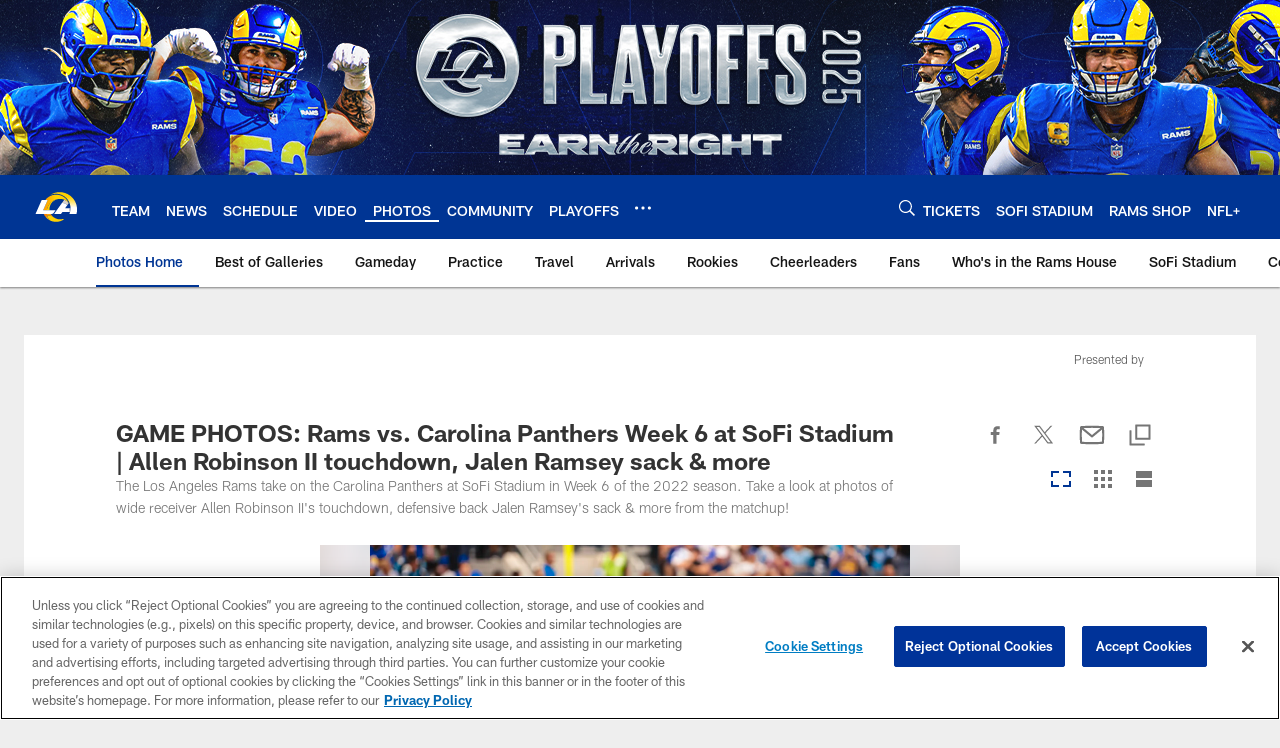

--- FILE ---
content_type: text/html; charset=utf-8
request_url: https://www.google.com/recaptcha/api2/aframe
body_size: 269
content:
<!DOCTYPE HTML><html><head><meta http-equiv="content-type" content="text/html; charset=UTF-8"></head><body><script nonce="YcmdI_0iWWyFafKTjo2Ikw">/** Anti-fraud and anti-abuse applications only. See google.com/recaptcha */ try{var clients={'sodar':'https://pagead2.googlesyndication.com/pagead/sodar?'};window.addEventListener("message",function(a){try{if(a.source===window.parent){var b=JSON.parse(a.data);var c=clients[b['id']];if(c){var d=document.createElement('img');d.src=c+b['params']+'&rc='+(localStorage.getItem("rc::a")?sessionStorage.getItem("rc::b"):"");window.document.body.appendChild(d);sessionStorage.setItem("rc::e",parseInt(sessionStorage.getItem("rc::e")||0)+1);localStorage.setItem("rc::h",'1769370224785');}}}catch(b){}});window.parent.postMessage("_grecaptcha_ready", "*");}catch(b){}</script></body></html>

--- FILE ---
content_type: text/javascript; charset=utf-8
request_url: https://auth-id.therams.com/accounts.webSdkBootstrap?apiKey=4_9uJbeFZZVmtKTfSv1bjUVQ&pageURL=https%3A%2F%2Fwww.therams.com%2Fphotos%2Fgame-action-vs-carolina-panthers-week-6-sofi-stadium-2022&sdk=js_latest&sdkBuild=18435&format=json
body_size: 420
content:
{
  "callId": "019bf6aef74c7488982b20873a136916",
  "errorCode": 0,
  "apiVersion": 2,
  "statusCode": 200,
  "statusReason": "OK",
  "time": "2026-01-25T19:43:40.390Z",
  "hasGmid": "ver4"
}